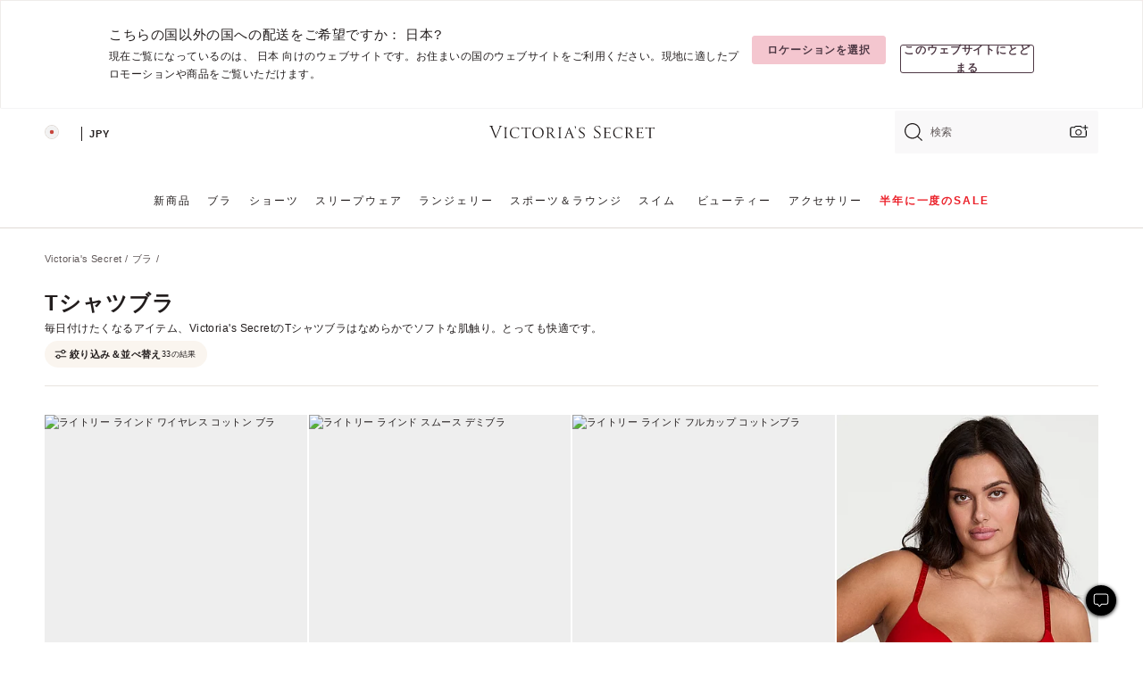

--- FILE ---
content_type: text/html;charset=UTF-8
request_url: https://ja.victoriassecret.com/jp/vs/bras/t-shirt-bra
body_size: 4967
content:
<!DOCTYPE html><html lang="ja" class="desktop " data-theme="vs" data-brand="vs" data-basic="true"><head><script id="earlyBootstrap">(()=>{const e=document.cookie,t=e.indexOf("APPTYPE="),a=document.documentElement.classList,s=document.currentScript.dataset;if(t>=0){a.add("is-app");const i=t+8,r=e.slice(i);let n="";r.startsWith("IOSHANDHELD")?(a.add("is-app-ios"),s.appPlatform="ios",n=e.slice(i+12)):r.startsWith("ANDROIDHANDHELD")&&(a.add("is-app-android"),s.appPlatform="android",n=e.slice(i+16)),n.startsWith("VS")?s.appBrand="vs":n.startsWith("PN")&&(s.appBrand="pn"),s.appPlatform&&s.appBrand&&(s.appType=s.appPlatform+"-"+s.appBrand)}if(("true"===new URL(window.location.href).searchParams.get("isNativeShopTabEnabled")||"true"===sessionStorage.getItem("isNativeShopTabEnabled"))&&(document.documentElement.classList.add("is-native-shop-tab-enabled"),sessionStorage.setItem("isNativeShopTabEnabled","true")),performance.getEntriesByType)for(const{serverTiming:e}of performance.getEntriesByType("navigation"))if(e)for(const{name:t,description:a}of e)"ssrStatus"===t?s.ssrStatus=a:"basicStatus"===t?s.basicStatus=a:"renderSource"===t?s.renderSource=a:"peceActive"===t&&(s.peceActive=a)})();</script><meta charSet="utf-8"/><meta name="viewport" id="viewport-settings" content="width=device-width, initial-scale=1, minimum-scale=1"/><meta property="og:type" content="website"/><meta property="og:site_name" content="Victoria&#x27;s Secret"/><meta name="twitter:site" content="@VictoriasSecret"/><meta property="og:image" content="https://www.victoriassecret.com/assets/m4962-Um5P08hyQ0YL8s9SLn9RQ/images/default-share.png"/><meta name="twitter:card" content="summary_large_image"/><meta property="og:title" content="Tシャツブラ：ワイヤレス、フルカップ、なめらかなライン"/><meta name="description" content="普段使いに最適なTシャツブラをチェック。フルカップ、ライトリー ラインド、ワイヤレス、プッシュアップのTシャツブラは、どんなアウトフィットにもぴったり。"/><meta property="og:description" content="普段使いに最適なTシャツブラをチェック。フルカップ、ライトリー ラインド、ワイヤレス、プッシュアップのTシャツブラは、どんなアウトフィットにもぴったり。"/><link rel="icon" sizes="48x48" href="https://ja.victoriassecret.com/assets/m4962-Um5P08hyQ0YL8s9SLn9RQ/favicon.ico"/><link rel="apple-touch-icon" sizes="180x180" href="https://www.victoriassecret.com/assets/m4962-Um5P08hyQ0YL8s9SLn9RQ/images/apple-touch-icon.png"/><link rel="apple-touch-icon" href="https://www.victoriassecret.com/assets/m4962-Um5P08hyQ0YL8s9SLn9RQ/images/apple-touch-icon.png"/><link rel="icon" sizes="192x192" href="https://www.victoriassecret.com/assets/m4962-Um5P08hyQ0YL8s9SLn9RQ/images/android-chrome-192x192.png"/><meta name="format-detection" content="telephone=no"/> <link rel="alternate" mpdisurl href="https://www.victoriassecret.com/us/vs/bras/t-shirt-bra" hrefLang="x-default"/><link rel="alternate" mpdisurl href="https://www.victoriassecret.com/at/vs/bras/t-shirt-bra" hrefLang="en-AT"/><link rel="alternate" mpdisurl href="https://www.victoriassecret.com/au/vs/bras/t-shirt-bra" hrefLang="en-AU"/><link rel="alternate" mpdisurl href="https://www.victoriassecret.com/be/vs/bras/t-shirt-bra" hrefLang="en-BE"/><link rel="alternate" mpdisurl href="https://www.victoriassecret.com/ca/vs/bras/t-shirt-bra" hrefLang="en-CA"/><link rel="alternate" mpdisurl href="https://www.victoriassecret.com/ch/vs/bras/t-shirt-bra" hrefLang="en-CH"/><link rel="alternate" mpdisurl href="https://www.victoriassecret.com/cz/vs/bras/t-shirt-bra" hrefLang="en-CZ"/><link rel="alternate" mpdisurl href="https://www.victoriassecret.com/de/vs/bras/t-shirt-bra" hrefLang="en-DE"/><link rel="alternate" mpdisurl href="https://www.victoriassecret.com/fr/vs/bras/t-shirt-bra" hrefLang="en-FR"/><link rel="alternate" mpdisurl href="https://www.victoriassecret.com/gr/vs/bras/t-shirt-bra" hrefLang="en-GR"/><link rel="alternate" mpdisurl href="https://www.victoriassecret.com/hk/vs/bras/t-shirt-bra" hrefLang="en-HK"/><link rel="alternate" mpdisurl href="https://www.victoriassecret.com/in/vs/bras/t-shirt-bra" hrefLang="en-IN"/><link rel="alternate" mpdisurl href="https://www.victoriassecret.com/jp/vs/bras/t-shirt-bra" hrefLang="en-JP"/><link rel="alternate" mpdisurl href="https://www.victoriassecret.com/kr/vs/bras/t-shirt-bra" hrefLang="en-KR"/><link rel="alternate" mpdisurl href="https://www.victoriassecret.com/mx/vs/bras/t-shirt-bra" hrefLang="en-MX"/><link rel="alternate" mpdisurl href="https://www.victoriassecret.com/nl/vs/bras/t-shirt-bra" hrefLang="en-NL"/><link rel="alternate" mpdisurl href="https://www.victoriassecret.com/no/vs/bras/t-shirt-bra" hrefLang="en-NO"/><link rel="alternate" mpdisurl href="https://www.victoriassecret.com/nz/vs/bras/t-shirt-bra" hrefLang="en-NZ"/><link rel="alternate" mpdisurl href="https://www.victoriassecret.com/ro/vs/bras/t-shirt-bra" hrefLang="en-RO"/><link rel="alternate" mpdisurl href="https://www.victoriassecret.com/se/vs/bras/t-shirt-bra" hrefLang="en-SE"/><link rel="alternate" mpdisurl href="https://www.victoriassecret.com/sg/vs/bras/t-shirt-bra" hrefLang="en-SG"/><link rel="alternate" mpdisurl href="https://www.victoriassecret.com/sk/vs/bras/t-shirt-bra" hrefLang="en-SK"/><link rel="alternate" mpdisurl href="https://www.victoriassecret.com/us/vs/bras/t-shirt-bra" hrefLang="en-US"/><link rel="alternate" mpdisurl href="https://fr.victoriassecret.com/be/vs/bras/t-shirt-bra" hrefLang="fr-BE"/><link rel="alternate" mpdisurl href="https://fr.victoriassecret.com/bf/vs/bras/t-shirt-bra" hrefLang="fr-BF"/><link rel="alternate" mpdisurl href="https://fr.victoriassecret.com/ch/vs/bras/t-shirt-bra" hrefLang="fr-CH"/><link rel="alternate" mpdisurl href="https://fr.victoriassecret.com/fr/vs/bras/t-shirt-bra" hrefLang="fr-FR"/><link rel="alternate" mpdisurl href="https://frca.victoriassecret.com/ca/vs/bras/t-shirt-bra" hrefLang="fr-CA"/><link rel="alternate" mpdisurl href="https://de.victoriassecret.com/at/vs/bras/t-shirt-bra" hrefLang="de-AT"/><link rel="alternate" mpdisurl href="https://de.victoriassecret.com/ch/vs/bras/t-shirt-bra" hrefLang="de-CH"/><link rel="alternate" mpdisurl href="https://de.victoriassecret.com/de/vs/bras/t-shirt-bra" hrefLang="de-DE"/><link rel="alternate" mpdisurl href="https://it.victoriassecret.com/it/vs/bras/t-shirt-bra" hrefLang="it-IT"/><link rel="alternate" mpdisurl href="https://ja.victoriassecret.com/jp/vs/bras/t-shirt-bra" hrefLang="ja-JP"/><link rel="alternate" mpdisurl href="https://ko.victoriassecret.com/kr/vs/bras/t-shirt-bra" hrefLang="ko-KR"/><link rel="alternate" mpdisurl href="https://pl.victoriassecret.com/pl/vs/bras/t-shirt-bra" hrefLang="pl-PL"/><link rel="alternate" mpdisurl href="https://es.victoriassecret.com/es/vs/bras/t-shirt-bra" hrefLang="es-ES"/><link rel="alternate" mpdisurl href="https://sp.victoriassecret.com/ar/vs/bras/t-shirt-bra" hrefLang="es-AR"/><link rel="alternate" mpdisurl href="https://sp.victoriassecret.com/bo/vs/bras/t-shirt-bra" hrefLang="es-BO"/><link rel="alternate" mpdisurl href="https://sp.victoriassecret.com/bz/vs/bras/t-shirt-bra" hrefLang="es-BZ"/><link rel="alternate" mpdisurl href="https://sp.victoriassecret.com/cl/vs/bras/t-shirt-bra" hrefLang="es-CL"/><link rel="alternate" mpdisurl href="https://sp.victoriassecret.com/co/vs/bras/t-shirt-bra" hrefLang="es-CO"/><link rel="alternate" mpdisurl href="https://sp.victoriassecret.com/cr/vs/bras/t-shirt-bra" hrefLang="es-CR"/><link rel="alternate" mpdisurl href="https://sp.victoriassecret.com/do/vs/bras/t-shirt-bra" hrefLang="es-DO"/><link rel="alternate" mpdisurl href="https://sp.victoriassecret.com/ec/vs/bras/t-shirt-bra" hrefLang="es-EC"/><link rel="alternate" mpdisurl href="https://sp.victoriassecret.com/gt/vs/bras/t-shirt-bra" hrefLang="es-GT"/><link rel="alternate" mpdisurl href="https://sp.victoriassecret.com/hn/vs/bras/t-shirt-bra" hrefLang="es-HN"/><link rel="alternate" mpdisurl href="https://sp.victoriassecret.com/mx/vs/bras/t-shirt-bra" hrefLang="es-MX"/><link rel="alternate" mpdisurl href="https://sp.victoriassecret.com/ni/vs/bras/t-shirt-bra" hrefLang="es-NI"/><link rel="alternate" mpdisurl href="https://sp.victoriassecret.com/pa/vs/bras/t-shirt-bra" hrefLang="es-PA"/><link rel="alternate" mpdisurl href="https://sp.victoriassecret.com/pe/vs/bras/t-shirt-bra" hrefLang="es-PE"/><link rel="alternate" mpdisurl href="https://sp.victoriassecret.com/py/vs/bras/t-shirt-bra" hrefLang="es-PY"/><link rel="alternate" mpdisurl href="https://sp.victoriassecret.com/sv/vs/bras/t-shirt-bra" hrefLang="es-SV"/><link rel="alternate" mpdisurl href="https://sp.victoriassecret.com/us/vs/bras/t-shirt-bra" hrefLang="es-US"/><link rel="alternate" mpdisurl href="https://sp.victoriassecret.com/uy/vs/bras/t-shirt-bra" hrefLang="es-UY"/><link rel="alternate" mpdisurl href="https://sp.victoriassecret.com/ve/vs/bras/t-shirt-bra" hrefLang="es-VE"/><link rel="alternate" mpdisurl href="https://nl.victoriassecret.com/nl/vs/bras/t-shirt-bra" hrefLang="nl-NL"/><link href="https://ja.victoriassecret.com/assets/m4962-Um5P08hyQ0YL8s9SLn9RQ/templates/ssr-collection/desktop/style.css" rel="stylesheet"/><title>Tシャツブラ：ワイヤレス、フルカップ、なめらかなライン</title><style data-styled="" data-styled-version="5.3.9">.huVxo{-webkit-animation:fadein 1s ease-in;animation:fadein 1s ease-in;margin:0 auto;}/*!sc*/
@-webkit-keyframes fadein{0%{opacity:0;}50%{opacity:0;}100%{opacity:1;}}/*!sc*/
@keyframes fadein{0%{opacity:0;}50%{opacity:0;}100%{opacity:1;}}/*!sc*/
data-styled.g1493[id="sc-hhncp1-0"]{content:"huVxo,"}/*!sc*/
.hIWGSz{position:absolute;inset:0;display:-webkit-box;display:-webkit-flex;display:-ms-flexbox;display:flex;-webkit-box-pack:center;-webkit-justify-content:center;-ms-flex-pack:center;justify-content:center;-webkit-align-items:center;-webkit-box-align:center;-ms-flex-align:center;align-items:center;}/*!sc*/
data-styled.g1494[id="sc-17pbkyn-0"]{content:"hIWGSz,"}/*!sc*/
.kyFYCC{bottom:-100px;right:0;margin:1rem;-webkit-animation:slidein 750ms ease-out 10s forwards;animation:slidein 750ms ease-out 10s forwards;}/*!sc*/
data-styled.g1495[id="sc-17pbkyn-1"]{content:"kyFYCC,"}/*!sc*/
.jMLnnC{position:absolute;top:0;width:100%;}/*!sc*/
.jMLnnC .fabric-masthead-static-brandbar{width:100%;margin:0;}/*!sc*/
.jMLnnC .fabric-masthead-static-brandbar > .fabric-masthead-static-brandbar-smo-holder{height:40px;background-color:#f9e2e7;}/*!sc*/
.jMLnnC .fabric-masthead-static-brandbar > .fabric-masthead-static-brandbar-container{height:40px;background-color:#f7f7f8;}/*!sc*/
.jMLnnC .fabric-masthead-logo-area{width:100%;-webkit-box-pack:center;-webkit-justify-content:center;-ms-flex-pack:center;justify-content:center;-webkit-justify-content:center;}/*!sc*/
.jMLnnC .fabric-masthead-logo-area.fabric-layout-breakpoints .fabric-static-masthead-logo{-webkit-flex:0 0 275px;-ms-flex:0 0 275px;flex:0 0 275px;height:40px;margin:24px auto 50px;background-color:#f5f5f6;border-radius:3px;}/*!sc*/
.jMLnnC .fabric-masthead-category-nav-item .fabric-masthead-category-nav-link{height:20px;width:90px;background-color:#f5f5f6;padding:0.334rem 0.334rem 0.334rem 4px;display:block;text-transform:uppercase;position:relative;}/*!sc*/
.jMLnnC .fabric-masthead-category-nav-item{margin-right:20px;border-radius:3px;}/*!sc*/
.jMLnnC .fabric-masthead-logo-area{display:-webkit-box;display:-webkit-flex;display:-ms-flexbox;display:flex;height:115px;-webkit-box-pack:justify;-webkit-justify-content:space-between;-ms-flex-pack:justify;justify-content:space-between;-webkit-align-items:center;-webkit-box-align:center;-ms-flex-align:center;align-items:center;}/*!sc*/
.jMLnnC .fabric-masthead-category-nav-menu{width:944px;display:-webkit-box;display:-webkit-flex;display:-ms-flexbox;display:flex;margin:0 auto;-webkit-box-pack:justify;-webkit-justify-content:space-between;-ms-flex-pack:justify;justify-content:space-between;-webkit-align-items:center;-webkit-box-align:center;-ms-flex-align:center;align-items:center;}/*!sc*/
[data-device='desktop'] .sc-d7p3b7-0 .fabric-masthead-category-nav-item{padding-bottom:0.334rem;}/*!sc*/
data-styled.g1496[id="sc-d7p3b7-0"]{content:"jMLnnC,"}/*!sc*/
</style><link rel="preconnect" href="https://ja-api.victoriassecret.com/" crossorigin="use-credentials"/>
<link rel="stylesheet" type="text/css" href="https://ja.victoriassecret.com/custom_CSS/mpCSS.css?mptest3">

<link rel="stylesheet" type="text/css" href="https://ja.victoriassecret.com/custom_CSS/mp_ja_font.css?mpcache=122222"/>
</head><body class="fabric vs"><div class="fabric-toast-traffic-control"></div><div class="reactContainer" id="componentContainer" data-hydrate="true"><header class="fabric-masthead-component sc-d7p3b7-0 jMLnnC"><div class="fabric-masthead-static-brandbar"><div class="fabric-masthead-static-brandbar-smo-holder"></div><div class="fabric-masthead-static-brandbar-container"></div></div><div class="fabric-masthead-logo-area fabric-layout-breakpoints"><h1 class="fabric-static-masthead-logo"></h1></div><nav class="fabric-masthead-static-category-nav-component"><ul class="fabric-masthead-category-nav-menu" role="menu"><li class="fabric-masthead-category-nav-item" role="none"><a class="fabric-masthead-category-nav-link"></a></li><li class="fabric-masthead-category-nav-item" role="none"><a class="fabric-masthead-category-nav-link"></a></li><li class="fabric-masthead-category-nav-item" role="none"><a class="fabric-masthead-category-nav-link"></a></li><li class="fabric-masthead-category-nav-item" role="none"><a class="fabric-masthead-category-nav-link"></a></li><li class="fabric-masthead-category-nav-item" role="none"><a class="fabric-masthead-category-nav-link"></a></li><li class="fabric-masthead-category-nav-item" role="none"><a class="fabric-masthead-category-nav-link"></a></li><li class="fabric-masthead-category-nav-item" role="none"><a class="fabric-masthead-category-nav-link"></a></li><li class="fabric-masthead-category-nav-item" role="none"><a class="fabric-masthead-category-nav-link"></a></li><li class="fabric-masthead-category-nav-item" role="none"><a class="fabric-masthead-category-nav-link"></a></li></ul></nav></header><div class="fabric-page-loading"><div class="fabric-page-spinner sc-17pbkyn-0 hIWGSz"><div class="fabric-spinner-element sc-hhncp1-0 huVxo"><div><span class="fabric-hide-a11y-element">読み込み中…</span></div><div></div><div></div><div></div><div></div><div></div><div></div><div></div><div></div><div></div><div></div><div></div></div></div><div class="fabric-toast-utility static-site"><div class="toast-container"><strong>ページの読み込みに時間がかかっています。</strong></div></div></div></div><div class="fabric-dialog-container"></div><div class="fabric-salesforce-chat-dialog"></div><script id="brastrap-data" type="application/json">{"endpoints":[{"key":"analyticsCore","context":"analytics","version":"v3","path":"global","www":false,"pci":false},{"key":"authStatus","context":"auth","version":"v27","path":"status","method":"POST","prioritized":true,"www":false,"pci":false},{"key":"featureFlags","context":"experience","version":"v4","path":"feature-flags","www":false,"pci":false,"prioritized":true,"timeout":7000,"queryWhitelist":["cm_mmc"]},{"key":"countryList","context":"settings","version":"v3","path":"countries","www":false,"pci":false},{"key":"languageList","context":"settings","version":"v3","path":"languages","www":false,"pci":false},{"key":"dataPrivacyRightsGPCSettings","context":"dataprivacyrights","version":"v7","path":"jwt","www":false,"pci":false},{"key":"zipGating","context":"gatingexperience","version":"v1","path":"sddgating","www":false,"pci":false,"prioritized":true},{"key":"environment","context":"assets","version":"m4962-Um5P08hyQ0YL8s9SLn9RQ","path":"settings.json","www":true,"pci":false},{"key":"navigations","context":"navigations","version":"v9","path":"navigations?channel=victorias-secret-desktop-tablet-row&l1=bras","www":false,"pci":false,"queryWhitelist":["cm_mmc"]},{"key":"bagCount","context":"orders","version":"v38","path":"bag/count","www":false,"pci":false,"overrides":{"featureFlags.dimensions[dimension=F302].active=C":{"version":"v39","path":"bag/count"}}},{"key":"breadcrumbs","context":"breadcrumbs","version":"v4","path":"breadcrumbs?collectionId=64e1c97c-e32a-43b7-b6c7-0497e3f93dd5","www":false,"pci":false,"queryWhitelist":["collectionId"]},{"key":"collectionPage","context":"collectionheaders","version":"v9","path":"?collectionId=64e1c97c-e32a-43b7-b6c7-0497e3f93dd5","www":false,"pci":false,"queryWhitelist":["cm_mmc"]},{"key":"collectionEnsembles","context":"stacksensemble","version":"v4","path":"?brand=vs&collectionId=64e1c97c-e32a-43b7-b6c7-0497e3f93dd5","www":false,"pci":false,"queryWhitelist":["cm_mmc","brand","stackId"]},{"key":"collectionFilters","context":"filters","version":"v21","path":"?collectionId=64e1c97c-e32a-43b7-b6c7-0497e3f93dd5&isPersonalized=true","www":false,"pci":false,"queryWhitelist":["filter","storeId","isFilterEnhanced"],"overrides":{"featureFlags.dimensions[dimension=F810].active=C":{"path":"?collectionId=64e1c97c-e32a-43b7-b6c7-0497e3f93dd5&isPersonalized=true&isFilterEnhanced=true"},"featureFlags.dimensions[dimension=F539].active=C":{"version":"v22"},"featureFlags.dimensions[dimension=F539].active=D":{"version":"v23"}}},{"key":"collectionStacks","context":"stacks","version":"v41","path":"?brand=vs&collectionId=64e1c97c-e32a-43b7-b6c7-0497e3f93dd5&orderBy={{orderBy}}&maxSwatches=8&isPersonalized=true&isWishlistEnabled=true&recCues=true","www":false,"pci":false,"queryWhitelist":["cm_mmc","brand","filter","orderBy","stackId","storeId"],"overrides":{"featureFlags.dimensions[dimension=F809].active=C":{"version":"v42"},"featureFlags.dimensions[dimension=F539].active=C":{"version":"v43"},"featureFlags.dimensions[dimension=F539].active=C&&featureFlags.dimensions[dimension=F809].active=C":{"version":"v44"},"featureFlags.dimensions[dimension=F539].active=D":{"version":"v45"},"featureFlags.dimensions[dimension=F539].active=D&&featureFlags.dimensions[dimension=F809].active=C":{"version":"v46"}}},{"key":"brandConfigs","context":"settings","version":"v3","path":"brandconfigs?brand=vs&region=international","www":false,"pci":false,"queryWhitelist":["brand","region"]}],"icons":["/assets/m4962-Um5P08hyQ0YL8s9SLn9RQ/react/icon/brand.svg","/assets/m4962-Um5P08hyQ0YL8s9SLn9RQ/react/icon/main.svg","/assets/m4962-Um5P08hyQ0YL8s9SLn9RQ/react/icon/third-party.svg","/assets/m4962-Um5P08hyQ0YL8s9SLn9RQ/react/icon/exclude.svg"],"scripts":[],"settings":{"apiUrl":"https://ja-api.victoriassecret.com","pciApiUrl":"https://api2.victoriassecret.com"}}</script><script id="reactLibrary" src="https://www.victoriassecret.com/assets/m4962-Um5P08hyQ0YL8s9SLn9RQ/desktop/react-18.js" defer=""></script><script id="sentryReactSdk" src="https://www.victoriassecret.com/assets/m4962-Um5P08hyQ0YL8s9SLn9RQ/desktop/sentry-react-sdk.js" defer=""></script><script id="brastrap" src="https://ja.victoriassecret.com/assets/m4962-Um5P08hyQ0YL8s9SLn9RQ/brastrap.js" defer=""></script><!-- mp_trans_schedule_disable_start 149 --><script id="clientProps" type="application/json">{"apiData":{"cmsPage":{"oldPath":"","path":"/vs/bras/t-shirt-bra","template":"collection","collectionId":"64e1c97c-e32a-43b7-b6c7-0497e3f93dd5","channel":"victorias-secret-desktop-tablet-row","meta":{"id":"64e1c97c-e32a-43b7-b6c7-0497e3f93dd5","name":"","language":"","title":"Tシャツブラ","displayOn":"desktop","metas":[{"name":"canonicalURL","content":"/vs/bras/t-shirt-bra"},{"name":"metaTitle","content":"Tシャツブラ：ワイヤレス、フルカップ、なめらかなライン"},{"name":"metaDescription","content":"普段使いに最適なTシャツブラをチェック。フルカップ、ライトリー ラインド、ワイヤレス、プッシュアップのTシャツブラは、どんなアウトフィットにもぴったり。"}],"seoEvergreen":"on"},"analytics":{"page_category":"The T-Shirt Bras collection","category_id":"BRAS","page_type":"collection","page_category_id":"VS|BRAS|T-SHIRT-BRA","parent_category_id":"VS|BRAS"},"redirect":{}}},"apiResponses":{},"brand":"vs","buildId":"m4962-Um5P08hyQ0YL8s9SLn9RQ","category":"bras","cmsPageChannel":"victorias-secret-desktop-tablet-row","countryCode":"jp","deployEnv":{"wwwOrigin":"https://ja.victoriassecret.com/","apiOrigin":"https://ja-api.victoriassecret.com","apiPciOrigin":"https://api2.victoriassecret.com","languageDomainSuffix":".victoriassecret.com","englishDomainPrefix":"www","assetsOrigin":"https://ja.victoriassecret.com/","assetsContext":"/assets","languageDomains":{"de.victoriassecret.com":{"domainCode":"de"},"es.victoriassecret.com":{"domainCode":"es"},"fr.victoriassecret.com":{"domainCode":"fr"},"frca.victoriassecret.com":{"domainCode":"frca"},"it.victoriassecret.com":{"domainCode":"it"},"ja.victoriassecret.com":{"domainCode":"ja"},"ko.victoriassecret.com":{"domainCode":"ko"},"pl.victoriassecret.com":{"domainCode":"pl"},"sp.victoriassecret.com":{"domainCode":"sp"}}},"deviceType":"desktop","deployEnvName":"production","endpoints":[{"key":"analyticsCore","context":"analytics","version":"v3","path":"global","www":false,"pci":false},{"key":"authStatus","context":"auth","version":"v27","path":"status","method":"POST","prioritized":true,"www":false,"pci":false},{"key":"featureFlags","context":"experience","version":"v4","path":"feature-flags","www":false,"pci":false,"prioritized":true,"timeout":7000,"queryWhitelist":["cm_mmc"]},{"key":"countryList","context":"settings","version":"v3","path":"countries","www":false,"pci":false},{"key":"languageList","context":"settings","version":"v3","path":"languages","www":false,"pci":false},{"key":"dataPrivacyRightsGPCSettings","context":"dataprivacyrights","version":"v7","path":"jwt","www":false,"pci":false},{"key":"zipGating","context":"gatingexperience","version":"v1","path":"sddgating","www":false,"pci":false,"prioritized":true},{"key":"environment","context":"assets","version":"m4962-Um5P08hyQ0YL8s9SLn9RQ","path":"settings.json","www":true,"pci":false},{"key":"navigations","context":"navigations","version":"v9","path":"navigations?channel=victorias-secret-desktop-tablet-row&l1=bras","www":false,"pci":false,"queryWhitelist":["cm_mmc"]},{"key":"bagCount","context":"orders","version":"v38","path":"bag/count","www":false,"pci":false,"overrides":{"featureFlags.dimensions[dimension=F302].active=C":{"version":"v39","path":"bag/count"}}},{"key":"breadcrumbs","context":"breadcrumbs","version":"v4","path":"breadcrumbs?collectionId=64e1c97c-e32a-43b7-b6c7-0497e3f93dd5","www":false,"pci":false,"queryWhitelist":["collectionId"]},{"key":"collectionPage","context":"collectionheaders","version":"v9","path":"?collectionId=64e1c97c-e32a-43b7-b6c7-0497e3f93dd5","www":false,"pci":false,"queryWhitelist":["cm_mmc"]},{"key":"collectionEnsembles","context":"stacksensemble","version":"v4","path":"?brand=vs&collectionId=64e1c97c-e32a-43b7-b6c7-0497e3f93dd5","www":false,"pci":false,"queryWhitelist":["cm_mmc","brand","stackId"]},{"key":"collectionFilters","context":"filters","version":"v21","path":"?collectionId=64e1c97c-e32a-43b7-b6c7-0497e3f93dd5&isPersonalized=true","www":false,"pci":false,"queryWhitelist":["filter","storeId","isFilterEnhanced"],"overrides":{"featureFlags.dimensions[dimension=F810].active=C":{"path":"?collectionId=64e1c97c-e32a-43b7-b6c7-0497e3f93dd5&isPersonalized=true&isFilterEnhanced=true"},"featureFlags.dimensions[dimension=F539].active=C":{"version":"v22"},"featureFlags.dimensions[dimension=F539].active=D":{"version":"v23"}}},{"key":"collectionStacks","context":"stacks","version":"v41","path":"?brand=vs&collectionId=64e1c97c-e32a-43b7-b6c7-0497e3f93dd5&orderBy={{orderBy}}&maxSwatches=8&isPersonalized=true&isWishlistEnabled=true&recCues=true","www":false,"pci":false,"queryWhitelist":["cm_mmc","brand","filter","orderBy","stackId","storeId"],"overrides":{"featureFlags.dimensions[dimension=F809].active=C":{"version":"v42"},"featureFlags.dimensions[dimension=F539].active=C":{"version":"v43"},"featureFlags.dimensions[dimension=F539].active=C&&featureFlags.dimensions[dimension=F809].active=C":{"version":"v44"},"featureFlags.dimensions[dimension=F539].active=D":{"version":"v45"},"featureFlags.dimensions[dimension=F539].active=D&&featureFlags.dimensions[dimension=F809].active=C":{"version":"v46"}}},{"key":"brandConfigs","context":"settings","version":"v3","path":"brandconfigs?brand=vs&region=international","www":false,"pci":false,"queryWhitelist":["brand","region"]}],"languageCode":"ja","react18Mode":false,"renderType":"basic","sanitizedUrl":"https://ja.victoriassecret.com/jp/vs/bras/t-shirt-bra","timestamp":1768884219341,"enableSentry":true}</script><!-- mp_trans_schedule_disable_end 149 --><script src="https://ja.victoriassecret.com/assets/m4962-Um5P08hyQ0YL8s9SLn9RQ/desktop/runtime.js" defer=""></script><script src="https://ja.victoriassecret.com/assets/m4962-Um5P08hyQ0YL8s9SLn9RQ/desktop/5641.js" defer=""></script><script src="https://ja.victoriassecret.com/assets/m4962-Um5P08hyQ0YL8s9SLn9RQ/desktop/573.js" defer=""></script><script src="https://ja.victoriassecret.com/assets/m4962-Um5P08hyQ0YL8s9SLn9RQ/desktop/6863.js" defer=""></script><script src="https://ja.victoriassecret.com/assets/m4962-Um5P08hyQ0YL8s9SLn9RQ/desktop/9300.js" defer=""></script><script src="https://ja.victoriassecret.com/assets/m4962-Um5P08hyQ0YL8s9SLn9RQ/desktop/8776.js" defer=""></script><script src="https://ja.victoriassecret.com/assets/m4962-Um5P08hyQ0YL8s9SLn9RQ/desktop/1440.js" defer=""></script><script src="https://ja.victoriassecret.com/assets/m4962-Um5P08hyQ0YL8s9SLn9RQ/desktop/5801.js" defer=""></script><script src="https://ja.victoriassecret.com/assets/m4962-Um5P08hyQ0YL8s9SLn9RQ/desktop/2316.js" defer=""></script><script src="https://ja.victoriassecret.com/assets/m4962-Um5P08hyQ0YL8s9SLn9RQ/desktop/685.js" defer=""></script><script src="https://ja.victoriassecret.com/assets/m4962-Um5P08hyQ0YL8s9SLn9RQ/desktop/6817.js" defer=""></script><script src="https://ja.victoriassecret.com/assets/m4962-Um5P08hyQ0YL8s9SLn9RQ/desktop/420.js" defer=""></script><script src="https://ja.victoriassecret.com/assets/m4962-Um5P08hyQ0YL8s9SLn9RQ/desktop/1405.js" defer=""></script><script src="https://ja.victoriassecret.com/assets/m4962-Um5P08hyQ0YL8s9SLn9RQ/templates/ssr-collection/desktop/index.js" defer=""></script></body>
<!-- MP Google Tag Manager -->
<script nonce="mpgtmdply">(function(w,d,s,l,i){w[l]=w[l]||[];w[l].push({'gtm.start':
new Date().getTime(),event:'gtm.js'});var f=d.getElementsByTagName(s)[0],
j=d.createElement(s),dl=l!='dataLayer'?'&l='+l:'';j.async=true;j.src=
'https://www.googletagmanager.com/gtm.js?id='+i+dl;f.parentNode.insertBefore(j,f);
})(window,document,'script','mpDataLayer','GTM-NKJ73QTQ');</script>
<!-- End Google Tag Manager -->

<!-- MP Google Tag Manager (noscript) -->
<noscript><iframe src="https://www.googletagmanager.com/ns.html?id=GTM-NKJ73QTQ"
height="0" width="0" style="display:none;visibility:hidden"></iframe></noscript>
<!-- End Google Tag Manager (noscript) -->

<!--Processed by MotionPoint's TransMotion (r) translation engine v22.36.0 12/23/2025. Copyright© 2003-2026 MotionPoint Corporation. All Rights Reserved. This product is protected under one or more of the following US patents: 7584216, 7580960, 7627479, 7627817, 7996417, 8065294. Other patents pending.--></html>